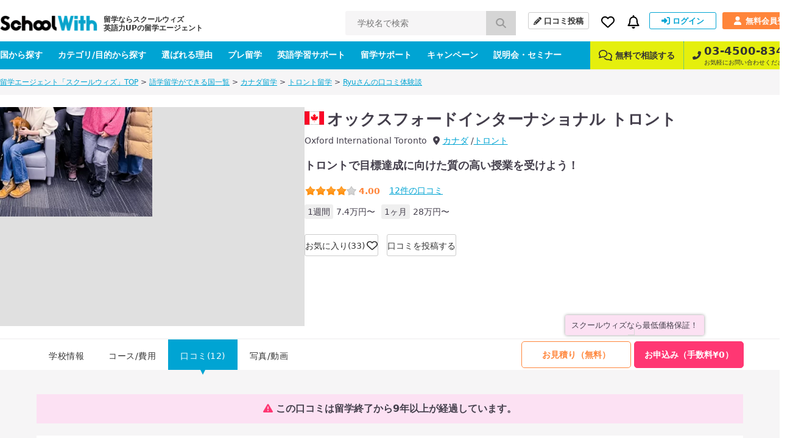

--- FILE ---
content_type: text/html; charset=UTF-8
request_url: https://schoolwith.me/reviews/36926
body_size: 12969
content:
<!DOCTYPE html>
<html lang="ja">
<head>
<meta charset="UTF-8">
<title>Ryuさんのオックスフォードインターナショナル トロントの口コミ「Awe some」| スクールウィズ - 英語力UPの留学エージェント -</title>
<meta name="description" content="オックスフォードインターナショナル トロントに留学したRyuさんの口コミを掲載中。英語力UPの留学エージェントスクールウィズではオックスフォードインターナショナル トロントへの留学のお見積り、お申込みの手続き＆サポートは完全無料です！">
<meta name="keywords" content="オックスフォードインターナショナル トロント,口コミ,Ryuさん">


<!-- openGlaphProtocol -->
<meta property="fb:app_id" content="322943254488087">
<meta property="og:title" content="Ryuさんのオックスフォードインターナショナル トロントの口コミ「Awe some」| スクールウィズ - 英語力UPの留学エージェント -">
<meta property="og:type" content="website">
<meta property="og:url" content="https://schoolwith.me/reviews/36926">
<meta property="og:site_name" content="スクールウィズ">
<meta property="og:description" content="オックスフォードインターナショナル トロントに留学したRyuさんの口コミを掲載中。英語力UPの留学エージェントスクールウィズではオックスフォードインターナショナル トロントへの留学のお見積り、お申込みの手続き＆サポートは完全無料です！">
<meta property="og:image" content="https://d21hrr2lgpdozs.cloudfront.net/image/school/CA30010/640x460/d85d77a8f9cf88b695e49b106369d933.webp?v=1728578900">
<!-- /openGlaphProtocol -->
<link rel="stylesheet" type="text/css" href="https://d21hrr2lgpdozs.cloudfront.net/pc/css/style.css"/><link rel="preload" type="text/css" href="https://d21hrr2lgpdozs.cloudfront.net/lib/fontawesome/css/all.min.css" as="style"/><link rel="preload" type="text/css" href="https://d21hrr2lgpdozs.cloudfront.net/lib/fontello/css/fontello.css" as="style"/><script type="text/javascript" src="https://d21hrr2lgpdozs.cloudfront.net/lib/jquery.js"></script><script type="text/javascript" src="https://d21hrr2lgpdozs.cloudfront.net/lib/fontawesome/js/all.min.js" async="async"></script><link rel="stylesheet" type="text/css" href="https://d21hrr2lgpdozs.cloudfront.net/pc/css/scroll-hint.min.css"/><script type="text/javascript" src="https://d21hrr2lgpdozs.cloudfront.net/pc/js/scroll-hint.min.js"></script>
	<link rel="shortcut icon" href="https://d21hrr2lgpdozs.cloudfront.net/favicon.png">
	<link rel="apple-touch-icon" href="https://d21hrr2lgpdozs.cloudfront.net/common/images/ios/apple-touch-icon.png">
    <meta name="theme-color" content="#09a3ca">
	<script>
        var UserData = {
			            id: 0, name: ''
			        };
	</script>
<script type="text/javascript" src="https://www.googletagservices.com/tag/js/gpt.js" async="async"></script><link rel="stylesheet" type="text/css" href="https://d21hrr2lgpdozs.cloudfront.net/lib/webicon/webicon.css"/><!-- Preconnect to required origins -->
<link rel="preconnect" href="https://t.afi-b.com">
<link rel="preconnect" href="https://s.yimg.jp">
<link rel="preconnect" href="https://tr.line.me/">
<link rel="preconnect" href="https://go.schoolwith.me">
<link rel="preconnect" href="https://r.moshimo.com">
<link rel="preconnect" href="https://d.line-scdn.net">
<link rel="preconnect" href="https://googleads.g.doubleclick.net">
<link rel="canonical" href="https://schoolwith.me/reviews/36926">
<script src="//statics.a8.net/a8sales/a8sales.js"></script>
</head>
<body id="SW-REVIEW">
<div id="Wrapper">
    <header>
    <div class="main-nav">
        <div class="main-nav-inner">
            <div class="main-nav-left">
                <div class="main-nav__logo"><a href="/" class="main-nav__logo-link"><span class="main-nav__logo-caption">留学ならスクールウィズ<br>英語力UPの留学エージェント</span><img src="https://d21hrr2lgpdozs.cloudfront.net/common/images/logo.png" class="main-nav__logo-image" alt="スクールウィズ" itemprop="logo" loading="lazy"/></a></div>                <div class="main-nav__search">
                    <form action="/search/schools/result" id="SchoolViewForm" method="post" accept-charset="utf-8"><div style="display:none;"><input type="hidden" name="_method" value="POST"/><input type="hidden" name="data[_Token][key]" value="f2209a5fe4a14eb10f09adfffe0c830f7b0505bcab003ceabcaee350e1c36e842ada174d613fc2efd1cbf1022f11dd78ce6808209e1787fe9838027462427de5" id="Token527253374" autocomplete="off"/></div>                    <input name="data[School][search_school_name]" placeholder="学校名で検索" id="SchoolSearchSchoolName" class="js-search-school-name main-nav__search-input" list="school-list" autocomplete="on" maxlength="255" type="text"/>                    <button class="main-nav__search-button" type="submit"><i class="pl10 pr10 fa-lg fas fa-search"></i></button>                    <div style="display:none;"><input type="hidden" name="data[_Token][fields]" value="1a7753d70628d849edf3dab04b1014db60322d8d%3A" id="TokenFields1748763115" autocomplete="off"/><input type="hidden" name="data[_Token][unlocked]" value="" id="TokenUnlocked2105667514" autocomplete="off"/></div></form>                </div>
            </div>
            <div class="main-nav-right">
                <div class="main-nav-right-row">
                    <a class="main-nav-right__item main-nav__post-review" href="/reviews/check">
                        <i class="main-nav__post-review-icon fas fa-pencil-alt"></i>口コミ投稿
                    </a>
                    <div class="main-nav-right__item main-nav__favorite">
                        <a class="main-nav__favorite-link">
                            <i class="main-nav__favorite-icon far fa-heart"></i>
                        </a>
                        <span class="main-nav__favorite-list__balloon-tip"></span>
                        <div class="main-nav__favorite-list">
                            <div class="main-nav__favorite-list__item">
                                <span class="main-nav__favorite-list__item-heading">お気に入り</span>
                                                            </div>
                                                            <div class="main-nav__favorite-list__item">
                                    <a href="/auth/login" class="main-nav__favorite-list__item-link">ログインしてお気に入りを見る</a>
                                </div>
                                                        <div class="main-nav__favorite-list__item">
                                <span class="main-nav__favorite-list__item-heading">閲覧履歴</span>
                            </div>

                                                            <div class="main-nav__favorite-list__item">
                                    <p>最近閲覧した学校の履歴はありません。</p>
                                </div>
                                                    </div>
                    </div>
                                        <div class="main-nav-right__item main-nav__notification">
                        <a class="main-nav__notification-link">
                            <i class="main-nav__notification-icon far fa-bell"></i>
                            <span class="main-nav__notification-badge main-nav__notification-badge--none"></span>
                        </a>
                        <span class="main-nav__notification-list__balloon-tip"></span>
                        <div class="main-nav__notification-list">
	                                                    <p class="main-nav__notification-list__item-heading">新着の通知</p>
                            <p class="main-nav__notification-list__item un-login"><a href="/auth/login">ログインして新着の通知を見る ></a></p>
                                                    </div>
                    </div>
                                            <a class="main-nav-right__item main-nav__sign-in" href="/auth/login">
                            <i class="main-nav__sign-in-icon fas fa-sign-in-alt"></i>ログイン
                        </a>
                        <a class="main-nav-right__item main-nav__sign-up" href="/users">
                            <i class="main-nav__sign-up-icon fas fa-user"></i>無料会員登録
                        </a>
                                    </div>
            </div>
        </div>
    </div>
    <div class="sub-nav">
        <div class="sub-nav-inner">
            <div class="sub-nav-left">
                <div class="sub-nav__drop-down-menu">
                    <a class="sub-nav-left__link" href="/countries">国から探す</a>
                    <div class="sub-nav__drop-down-menu__menu sub-nav__country">
                        <div class="sub-nav__drop-down-menu__menu-inner">
                                                                                        <div class="sub-nav__country-item">
                                    <a class="sub-nav__country-link" href="/countries/PH">
                                        <span class="spr spr-c-s-circle-ph"></span>
                                        <span class="sub-nav__country-text">フィリピン</span>
                                    </a>
                                </div>
                                                            <div class="sub-nav__country-item">
                                    <a class="sub-nav__country-link" href="/countries/US">
                                        <span class="spr spr-c-s-circle-us"></span>
                                        <span class="sub-nav__country-text">アメリカ</span>
                                    </a>
                                </div>
                                                            <div class="sub-nav__country-item">
                                    <a class="sub-nav__country-link" href="/countries/CA">
                                        <span class="spr spr-c-s-circle-ca"></span>
                                        <span class="sub-nav__country-text">カナダ</span>
                                    </a>
                                </div>
                                                            <div class="sub-nav__country-item">
                                    <a class="sub-nav__country-link" href="/countries/AU">
                                        <span class="spr spr-c-s-circle-au"></span>
                                        <span class="sub-nav__country-text">オーストラリア</span>
                                    </a>
                                </div>
                                                            <div class="sub-nav__country-item">
                                    <a class="sub-nav__country-link" href="/countries/UK">
                                        <span class="spr spr-c-s-circle-uk"></span>
                                        <span class="sub-nav__country-text">イギリス</span>
                                    </a>
                                </div>
                                                            <div class="sub-nav__country-item">
                                    <a class="sub-nav__country-link" href="/countries/NZ">
                                        <span class="spr spr-c-s-circle-nz"></span>
                                        <span class="sub-nav__country-text">ニュージーランド</span>
                                    </a>
                                </div>
                                                            <div class="sub-nav__country-item">
                                    <a class="sub-nav__country-link" href="/countries/IE">
                                        <span class="spr spr-c-s-circle-ie"></span>
                                        <span class="sub-nav__country-text">アイルランド</span>
                                    </a>
                                </div>
                                                            <div class="sub-nav__country-item">
                                    <a class="sub-nav__country-link" href="/countries/MT">
                                        <span class="spr spr-c-s-circle-mt"></span>
                                        <span class="sub-nav__country-text">マルタ</span>
                                    </a>
                                </div>
                                                        <div class="sub-nav__country-item btn-matchings">
                                <a class="sub-nav__country-link" target="_blank" rel="noopener" href="/matchings">
                                    <span class="btn-matchings_text1">国や都市選び迷ったら</span>
                                    <span class="btn-matchings_text2">オススメの国・都市診断 ></span>
                                </a>
                            </div>
                        </div>
                    </div>
                </div>
                <div class="sub-nav__drop-down-menu">
                    <a class="sub-nav-left__link" href="/types">カテゴリ/目的から探す</a>
                    <div class="sub-nav__drop-down-menu__menu sub-nav__category">
                        <div class="sub-nav__drop-down-menu__menu-inner">
                            <div class="sub-nav__category-item">
                                <a class="sub-nav__category-link sub-nav__category-link--demogra" href="/purposes">
                                    <span>先輩データから<br>留学先を探す<span class="fas fa-arrow-right ml5"></span></span>
                                </a>
                            </div>
                            <div class="sub-nav__category-item">
                                <a class="sub-nav__category-link sub-nav__category-link--purpose" href="/purposes/schools">
                                    <span>留学の目的から<br>留学先を探す<span class="fas fa-arrow-right ml5"></span></span>
                                </a>
                            </div>
                            <div class="sub-nav__category-item">
                                <a class="sub-nav__category-link sub-nav__category-link--category" href="/category/schools">
                                    <span>学校の特徴から<br>留学先を探す<span class="fas fa-arrow-right ml5"></span></span>
                                </a>
                            </div>
                            <div class="sub-nav__category-item">
                                <a class="sub-nav__category-link sub-nav__category-link--search" href="/search/schools">
                                    <span>条件を指定して<br>検索する<span class="fas fa-arrow-right ml5"></span></span>
                                </a>
                            </div>
                        </div>
                    </div>
                </div>
                <a class="sub-nav-left__link" href="/merit">選ばれる理由</a>
                <a class="sub-nav-left__link" href="/pre_ryugaku">プレ留学</a>
                <a class="sub-nav-left__link" href="/english_support">英語学習サポート</a>
                <a class="sub-nav-left__link" href="/support_menu">留学サポート</a>
                <a class="sub-nav-left__link" href="/campaigns">キャンペーン</a>
                <a class="sub-nav-left__link" href="/seminars">説明会・セミナー</a>
            </div>
            <div class="sub-nav-right">
                <a class="sub-nav-right__link" href="/supports#anker-2">
                    <i class="mr5 far fa-comments fa-lg"></i>
                    無料で相談する
                </a>
                <a class="sub-nav-right__link" href="tel:03-4500-8346">
                    <i class="sub-nav-right__icon-phone fas fa-phone-alt"></i>
                    <span class="sub-nav-right__column">
                        <span class="sub-nav-right__link--large">03-4500-8346</span>
                        <span class="sub-nav-right__link--small">お気軽にお問い合わせください。</span>
                    </span>
                </a>
            </div>
        </div>
    </div>
	</header>
<script>
    $(function () {
        SW.SchoolNameSuggest();
    });
</script>	<script type="application/ld+json">
{
    "@context": "http://schema.org",
    "@type": "BreadcrumbList",
    "itemListElement": [
        {
            "@type": "ListItem",
            "position": 1,
            "item": {
                "@id": "https://schoolwith.me/",
                "name": "留学エージェント「スクールウィズ」TOP"
            }
        },
        {
            "@type": "ListItem",
            "position": 2,
            "item": {
                "@id": "https://schoolwith.me/countries",
                "name": "語学留学ができる国一覧"
            }
        },
        {
            "@type": "ListItem",
            "position": 3,
            "item": {
                "@id": "https://schoolwith.me/countries/CA",
                "name": "カナダ留学"
            }
        },
        {
            "@type": "ListItem",
            "position": 4,
            "item": {
                "@id": "https://schoolwith.me/areas/3002",
                "name": "トロント留学"
            }
        },
        {
            "@type": "ListItem",
            "position": 5,
            "item": {
                "@id": "https://schoolwith.me/reviews/36926",
                "name": "Ryuさんの口コミ体験談"
            }
        }
    ]
}
</script>
<div class="l-sitepath"><ul class="l-sitepath-inner"><li><a href="/">留学エージェント「スクールウィズ」TOP</a> &gt; </li><li><a href="/countries">語学留学ができる国一覧</a> &gt; </li><li><a href="/countries/CA">カナダ留学</a> &gt; </li><li><a href="/areas/3002">トロント留学</a> &gt; </li><li><a href="/reviews/36926">Ryuさんの口コミ体験談</a></li></ul></div>			
	<div class="school-header">
	<div class="school-header-inner">
		        <div class="school-header-body ">
            <div class="school-header-catch">
                <img src="https://d21hrr2lgpdozs.cloudfront.net/image/school/CA30010/640x480/d85d77a8f9cf88b695e49b106369d933.webp?v=1728578900" loading="lazy" alt=""/>                            </div>
            <div class="s-data">
                <div class="school-header-head cf">
                    <div class="rect">
                                                    <div class="school-header-name mb10"><span class="spr spr-c-s-square-ca mr5"></span><span>オックスフォードインターナショナル トロント</span></div>
                                                <ul class="school-header-english">
                            <li class="mr10">Oxford International Toronto</li>
                            <li><i class="fas fa-map-marker-alt"></i><a href="/countries/CA" class="ml5">カナダ</a></li>
                            <li><a href="/areas/3002">トロント</a></li>
                        </ul>
                    </div>
                </div>

                <p class="fs18 fwb mb20 lh15">トロントで目標達成に向けた質の高い授業を受けよう！</p>                <div class="school-header-rating">
                    <div class="school-header-point m-star mr15 mb5"><span class="star star-s score-8"></span><span class="score">4.00</span></div>
                    <div class="school-header-review"><a href="/schools/review/30010"><span>12</span>件の口コミ</a></div>
                </div>
                <ul class="school-minimum-info">
                    	                    <li><span>1週間</span>7.4万円〜</li>
                        <li><span>1ヶ月</span>28万円〜</li>
                                    </ul>


                <div class="school-header-mylist-btn">
                                            <span class="js-login" data-value="school_bookmark">お気に入り(33)<i class="far fa-heart fa-lg icon"></i></span>
                                                                <div class="js-mylist-panel school-header-mylist-btn-tip">
                            <p class="fs11">行きたい学校リストに追加すると<br>
                                新しいキャンペーンや口コミをお知らせします！</p>
                            <div class="tac mt5"><span class="js-mylist-panel-btn m-btn size-xxs fs10 color-blue">&times; 閉じる</span></div>
                        </div>
                        <script>$(function(){SW.School.MylistPanel()});</script>
                                    </div>
                <div class="school-header-review-btn"><a href="/reviews/check?countryId=3&schoolId=30010&areaId=3002" class="size-xs">口コミを投稿する</a></div>
            </div>
        </div>
    </div>
</div>
<script type="application/ld+json">
{
    "@context": "http://schema.org",
    "@type": "LocalBusiness",
    "name": "オックスフォードインターナショナル トロント",
    "@id": "#SchoolCourse",
    "image": "https://d21hrr2lgpdozs.cloudfront.net/image/school/CA30010/640x460/d85d77a8f9cf88b695e49b106369d933.webp?v=1728578900",
    "telephone": "Not Available",
    "address": {
        "@type": "PostalAddress",
        "addressCountry": "CA",
        "addressLocality": "Canada",
        "addressRegion": "オンタリオ州"
    },
    "aggregateRating": {
        "@type": "AggregateRating",
        "ratingValue": "4.00",
        "ratingCount": "12"
    },
    "priceRange": "1ヶ月:28万円〜 1週間:7.4万円〜"
}
</script><div class="school-header-menu" id="nav">
	<div class="school-header-menu-inner">
		            <p class="bestprice-info">スクールウィズなら最低価格保証！</p>
				<div class="school-navi school-navi-plan-a" id="jnavi">
	<ul class="school-navi-content cf">
		<li class=""><a href="/schools/30010">学校情報</a></li>
		<li class=""><a href="/schools/curriculum/30010">コース/費用</a></li>
		<li class="s-cur"><a href="/schools/review/30010">口コミ(12)</a></li>
		<li class=""><a href="/schools/photo_movie/photo/30010">写真/動画</a></li>
			</ul>
    <div class="apply-box">
        <ul class="apply-btn cf">
            <li class="s-application"><a href="/applications/register/30010">お見積り（無料）</a></li>
            <li class="s-f-application"><a href="/applications/f_register/30010">お申込み（手数料¥0）</a></li>
        </ul>
    </div>
</div>
	</div>
</div>
<script type="text/javascript" src="https://d21hrr2lgpdozs.cloudfront.net/lib/ScrollMagic.min.js"></script>
    <div class="bg-grey pt40 pb60">
        <div class="full-wrap">
                        <script type="application/ld+json">
{
    "@context": "http://schema.org",
    "@type": "Review",
    "datePublished": "2016-11-12T21:14:14+09:00",
    "itemReviewed": {
        "@type": "LocalBusiness",
        "name": "オックスフォードインターナショナル トロント",
        "image": "https://d21hrr2lgpdozs.cloudfront.net/image/school/CA30010/640x460/d85d77a8f9cf88b695e49b106369d933.webp?v=1728578900",
        "url": "https://schoolwith.me/school/30010"
    },
    "reviewBody": "友達ができるまでは大変だと思いますが、すぐに友達はできると思うので、できてからはとても楽しいと思います。友達と近くへ飲みに行ったり、近くにたくさんショッピングができる所があるので楽しめます。授業も先生方がカジュアルに教えてくれて、とても楽しいです。<br />\r\n本当にこのユーロセンターに来ることができて良かったです。",
    "author": {
        "@type": "Person",
        "name": "Ryu"
    },
    "reviewRating": {
        "@type": "Rating",
        "ratingValue": "5.00"
    }
}
</script>    <p class="review-alert mb20 fs16 tac"><i class="fas fa-exclamation-triangle icon"></i>この口コミは留学終了から9年以上が経過しています。</p>
<div class="review-wrapper">
    <div class="review-header">
        <div class="left mr10"><img class="review-author-image" src="https://d21hrr2lgpdozs.cloudfront.net/image/default/male_20.png" alt="" width="50"></div>
        <div class="rect">
            <h1 class="review-title">Awe some</h1>
            <div class="review-header-data-wrap">
                <ul class="review-header-data">
                                        <li class="review-author mr0 pr0">Ryuさんの口コミ(男性/10代/その他)</li>
                    <li class="review-date pr0" content="2016-11-12 21:14:14"><span class="far fa-calendar-alt mr5"></span>2016年11月12日</li>
                </ul>
                            </div>
        </div>
    </div>
    <div class="review-body box">
        <div class="review-data">
            <div class="mb10 m-star"><span class="star star-l score-10 mr5"></span><span class="score">5.00</span></div>
            <ul class="review-data-list">
                                <li><span>期間</span>16週間(2016年02月〜2016年06月)</li>
	            <li><span>目的</span>海外進学のため</li>
            </ul>
        </div>
        <div class="review-english">
            <p class="english-ttl">
                                    英語レベル
                            </p>
            <div class="level-text before-level">
                <p><span class="level-color mr10"><span class="fs14 mr5">LEVEL</span><span class="fs20">3</span></span>簡単な会話ができる</p>
		                            <p>TOEIC <span class="fwb">-</span> | TOEFL <span class="fwb">-</span> | IELTS <span class="fwb">3.5</span></p>
		                    </div>
            <div class="level-text">
		                            <p><span class="level-color mr10"><span class="fs14 mr5">LEVEL</span><span class="fs20">6</span></span>日常会話は問題ない</p>
		        		                            <p>TOEIC <span class="fwb">-</span> | TOEFL <span class="fwb">-</span> | IELTS <span class="fwb">5.0</span></p>
		                    </div>
        </div>

        <div class="review-comment mb40">
            <h2 class="review-head">項目別評価 / コメント</h2>
            <div class="review-rating">
                <ul class="review-rating-list mb20 mt8">
			                                <li>
                            <span class="review-rating-list-title">授業・カリキュラム</span>
                            <div class="review-rating-list-star m-star"><span class="star star-s score-9 mr5"></span><span class="score">4.50</span></div>
                        </li>
                        <li>
                            <span class="review-rating-list-title">講師</span>
                            <div class="review-rating-list-star m-star"><span class="star star-s score-10 mr5"></span><span class="score">5.00</span></div>
                        </li>
                        <li>
                            <span class="review-rating-list-title">運営・スタッフ対応</span>
                            <div class="review-rating-list-star m-star"><span class="star star-s score-9 mr5"></span><span class="score">4.50</span></div>
                        </li>
                        <li>
                            <span class="review-rating-list-title">施設・設備</span>
                            <div class="review-rating-list-star m-star"><span class="star star-s score-9 mr5"></span><span class="score">4.50</span></div>
                        </li>
                        <li>
                            <span class="review-rating-list-title">アクティビティ</span>
                            <div class="review-rating-list-star m-star"><span class="star star-s score-9 mr5"></span><span class="score">4.50</span></div>
                        </li>
			                        </ul>
		        			        				        					                                    <div class="review-rating-comment">
                                <div class="review-rating-comment-col mb15">
                                    <div class="review-rating-comment-title">授業・カリキュラム</div>
                                    <p class="review-rating-comment-text">わかりやすく、取り組みやすかったです。</p>
                                </div>
                            </div>
				        					                                    <div class="review-rating-comment">
                                <div class="review-rating-comment-col mb15">
                                    <div class="review-rating-comment-title">講師の質・教え方</div>
                                    <p class="review-rating-comment-text">とても優しくフレンドリーで、良い先生方ばかりでした。</p>
                                </div>
                            </div>
				        					        					        					        					        					        					        					        			        		                    </div>
        </div>
        <div class="review-comment">
            <h2 class="review-head">総評コメント</h2>
            <div class="review-text">
                                                        <p class="mb30">友達ができるまでは大変だと思いますが、すぐに友達はできると思うので、できてからはとても楽しいと思います。友達と近くへ飲みに行ったり、近くにたくさんショッピングができる所があるので楽しめます。授業も先生方がカジュアルに教えてくれて、とても楽しいです。<br />
本当にこのユーロセンターに来ることができて良かったです。</p>

                                        <div class="overlay" id="overlay">
                        <p class="modal-close-btn" id="close-btn"></p>
                    </div>
                    <div class="modal" id="modal">
                        <div class="slide-wrap">
                            <ul class="slick-slider">
                                                            </ul>
                        </div>
                        <div class="arrows"></div>
                    </div>

                            </div>
        </div>

                    <div class="review-refer">
                                    <span class="mr15">この口コミは参考になりましたか？</span>
                                <a class="js-reference review-refer-btn mr5" href="/favoritereviews/add/36926" rel="nofollow"><span class="far fa-thumbs-up mr5"></span>参考になった！</a>
            </div>
            </div>
</div>


<div class="review_announcement">
    <p class="fs14 fcNote">この口コミは Ryu さんが留学された当時の主観的なご意見・ご感想であり、
        学校の提供するサービスを客観的に評価するものではありません。
        あくまでも学校選定の一つの参考としてご活用ください。
        現在と異なる場合がありますので、最新の情報は<a href="/supports/register">お問い合わせ</a>ください。
        詳しくは口コミに対する <a href="/reviewpolicy">口コミ運営ポリシー</a>をご覧ください。</p>
</div>

    <div class="box mb10">
        <h2 class="mb40 fs28 fwb tac">ユーロセンター トロントの他の口コミ</h2>
        <div class="m-review-list wrap mb40">
                                            <div class="m-review-list-item">
	<a href="/reviews/36051">
		<div class="m-review-list-thumb"><img src="https://d21hrr2lgpdozs.cloudfront.net/image/default/male_30.png" width="60" alt=""></div>
		<div class="m-review-list-data">
			<div class="m-review-list-data-post">
				<div class="m-star mr10"><span class="star star-s score-10"></span><span class="score">5.00</span></div>
                <div class="m-review-list-status">男性/20代<span class="m-review-list-week">48週間</span></div>
                <div class="m-review-list-badge">
                    <ul>
																																																										                    </ul>
                </div>
            </div>

			<div class="m-review-list-data-top">
				<h2 class="m-review-list-data-title">カナディアンと働くまでに・・・</h2>
				<p class="m-review-list-data-text">トロントに来るまでまともな会話もできなっかったので、最初はかなり下のクラスで勉強していましたが、この学校の雰囲気であるアットホームさのお陰ですぐ...</p>
			</div>
		</div>
	</a>
    <i class="fas fa-chevron-right icon"></i>
</div>                                            <div class="m-review-list-item">
	<a href="/reviews/38659">
		<div class="m-review-list-thumb"><img src="https://d21hrr2lgpdozs.cloudfront.net/image/user/20170731225104_07bf35b8b18cb9fb5009ff6f6a11d731.jpg" width="60" alt=""></div>
		<div class="m-review-list-data">
			<div class="m-review-list-data-post">
				<div class="m-star mr10"><span class="star star-s score-9"></span><span class="score">4.50</span></div>
                <div class="m-review-list-status">女性/20代<span class="m-review-list-week">40週間</span></div>
                <div class="m-review-list-badge">
                    <ul>
																																																										                    </ul>
                </div>
            </div>

			<div class="m-review-list-data-top">
				<h2 class="m-review-list-data-title">レベルに応じて学べる最適な英語環境</h2>
				<p class="m-review-list-data-text">【総評コメント】

スタッフや講師は皆さんフレンドリーで、レッスン内容も充実しています。
アクティビティーで街をクラスメイトと散策したり、...</p>
			</div>
		</div>
	</a>
    <i class="fas fa-chevron-right icon"></i>
</div>                                            <div class="m-review-list-item">
	<a href="/reviews/36927">
		<div class="m-review-list-thumb"><img src="https://d21hrr2lgpdozs.cloudfront.net/image/default/male_30.png" width="60" alt=""></div>
		<div class="m-review-list-data">
			<div class="m-review-list-data-post">
				<div class="m-star mr10"><span class="star star-s score-10"></span><span class="score">5.00</span></div>
                <div class="m-review-list-status">男性/20代<span class="m-review-list-week">8週間</span></div>
                <div class="m-review-list-badge">
                    <ul>
																																																										                    </ul>
                </div>
            </div>

			<div class="m-review-list-data-top">
				<h2 class="m-review-list-data-title">丁度良いよ!!生徒数!!</h2>
				<p class="m-review-list-data-text">全生徒数が100人前後で、他の大きな学校よりも生徒同士が仲良くなれます。2週間もすればほぼ全員と顔見知りになれちゃいます。先生との距離もより近く...</p>
			</div>
		</div>
	</a>
    <i class="fas fa-chevron-right icon"></i>
</div>                    </div>
        <p class="review-all-btn"><a href="/schools/review/30010">オックスフォードインターナショナル トロントの口コミを全て見る<i class="fas fa-chevron-right ml5"></i></a></p>
    </div>
                <div class="school__cv-box school__cv-box--wide bg-pink pt60 pb40 pl65 pr65 mt60">
        <h2 class="mb20 fs28 fwb tac">お申込み・お見積りはこちらから</h2>
        <p class="fs20 mb20">＼スクールウィズなら最低価格保証／</p>
        <ul class="list">
            <li class="btn"><a href="/applications/register/30010">お見積り（無料）</a></li>
            <li class="btn btn--f-register"><a href="/applications/f_register/30010">お申込み（手数料¥0）</a></li>
        </ul>
        <p class="apply-merit mb0">
            <a href="/merit">スクールウィズで申し込むメリット</a>
            <a href="/bestprice" class="ml20">最低価格保証について見る</a>
        </p>
    </div>

        </div>
    </div>
    
<div class="bg-white">
    <div class="full-wrap learning-content pt60 pb60">
        <h2 class="fs28 fwb tac mb40">学習内容から語学学校を探す</h2>
	    		    <div class="box">
			    <p class="title">試験対策</p>
			    <ul class="list">
				    					    <li class="item"><i class="fas fa-caret-right icon"></i><a href="/category/schools/toeic">TOEIC対策コース</a></li>
				    					    <li class="item"><i class="fas fa-caret-right icon"></i><a href="/category/schools/ielts">IELTS対策コース</a></li>
				    					    <li class="item"><i class="fas fa-caret-right icon"></i><a href="/category/schools/toefl">TOEFL対策コース</a></li>
				    					    <li class="item"><i class="fas fa-caret-right icon"></i><a href="/category/schools/cambridge">ケンブリッジ英検対策コース</a></li>
				    					    <li class="item"><i class="fas fa-caret-right icon"></i><a href="/category/schools/gre">GRE対策コース</a></li>
				    					    <li class="item"><i class="fas fa-caret-right icon"></i><a href="/category/schools/gmat">GMAT対策コース</a></li>
				    			    </ul>
		    </div>
	    		    <div class="box">
			    <p class="title">仕事</p>
			    <ul class="list">
				    					    <li class="item"><i class="fas fa-caret-right icon"></i><a href="/category/schools/business">ビジネス英語コース</a></li>
				    					    <li class="item"><i class="fas fa-caret-right icon"></i><a href="/category/schools/internship">海外インターンシップコース</a></li>
				    					    <li class="item"><i class="fas fa-caret-right icon"></i><a href="/category/schools/it">ITコース</a></li>
				    					    <li class="item"><i class="fas fa-caret-right icon"></i><a href="/category/schools/barista">バリスタコース</a></li>
				    					    <li class="item"><i class="fas fa-caret-right icon"></i><a href="/category/schools/working_holiday_course">ワーキングホリデー対策コース</a></li>
				    					    <li class="item"><i class="fas fa-caret-right icon"></i><a href="/category/schools/medical">医療英語コース</a></li>
				    			    </ul>
		    </div>
	    		    <div class="box">
			    <p class="title">その他</p>
			    <ul class="list">
				    					    <li class="item"><i class="fas fa-caret-right icon"></i><a href="/category/schools/golf">ゴルフコース</a></li>
				    					    <li class="item"><i class="fas fa-caret-right icon"></i><a href="/category/schools/traveller">旅人のための旅行英会話コース</a></li>
				    					    <li class="item"><i class="fas fa-caret-right icon"></i><a href="/category/schools/univ_going">大学進学準備コース</a></li>
				    			    </ul>
		    </div>
	        </div>
</div>
    <div class="sw-merit-box">
    <h2 class="sw-merit-box__title">英語力アップの留学エージェントなら<br>スクールウィズ</h2>
    <ul class="sw-merit-box__list">
        <li class="sw-merit-box__item"><span class="label"></span><span
                    class="txt"><span class="fs14">＼初心者から上級者まで／</span>
                <br>留学前の英語スクール「
                <img src="https://d21hrr2lgpdozs.cloudfront.net/cloud_storages/76fd2084-a29c-44fe-becc-59adfa03459d.webp" class="img" alt="プレ留学" loading="lazy"/> 」<br><span class="fs14 fwn">留学シーンに合わせた英語を短期集中で学べる！</span></span></li>
        <li class="sw-merit-box__item"><span class="label"></span><span class="txt">留学の不安をワクワクに！<br>留学生限定の無料コミュニティ<br>「留学フレンズ」</span>
        </li>
        <li class="sw-merit-box__item"><span class="label"></span><span class="txt">「カスタム留学プラン」で<br>1万通り以上から自分好みの<br>プランが見つかる！</span>
        </li>
        <li class="sw-merit-box__item"><span class="label"></span><span
                    class="txt">経験豊富な留学カウンセラー！<br>英語力UPの留学プランを<br>ご提案</span></li>
        <li class="sw-merit-box__item"><span class="label"></span><span class="txt">業界最安値！<br>代理店手数料0円&<br>最低価格保証でお得に留学</span>
        </li>
        <li class="sw-merit-box__item"><span class="label"></span><span
                    class="txt">安心安全、<br>充実の留学サポート体制</span></li>
        <li class="sw-merit-box__item"><span class="label"></span><span class="txt">スマホで相談から<br>手続きまで完結！</span>
        </li>
    </ul>
    <p class="sw-merit-box__link"><a href="/merit">スクールウィズが選ばれる理由について</a></p>
</div>
<div class="counsel">
    <div class="counsel__box">
        <h2 class="counsel__title">無料留学相談する！</h2>
        <p class="counsel__text">英語力を伸ばす<span>「あなたにピッタリな留学プラン」</span>を一緒に見つけましょう</p>
        <div class="counsel__wrap">
            <div class="counsel__content">
                <p class="counsel__copy">＼直接話を聞いて相談したいなら／</p>
                <p class="counsel__btn"><a href="/counsel/register">留学カウンセラーと<br>個別面談する(オンライン)</a></p>
            </div>
            <div class="counsel__content">
                <p class="counsel__copy">＼まずは気軽に相談したいなら／</p>
                <p class="counsel__btn counsel__btn--line">
                    <a href="https://schoolwith-liget.com/lp/1d2e/6vhl"><i class="fab fa-line icon"></i>公式LINEで<br>相談・質問する
						<img src="https://d21hrr2lgpdozs.cloudfront.net/cloud_storages/5f13349f-523f-4a19-b0d2-ce3cea4173eb.png" class="" alt="LINE留学相談 QRコード" loading="lazy"/>                    </a>
                </p>
            </div>
        </div>
        <p class="mt30"><a href="/supports/register">メール相談はこちら<i class="fas fa-chevron-right ml5"></i></a></p>
    </div>
</div><div class="footer-logos">
	<p class="title">加盟団体（正会員）</p>
	<ul class="logo-list logo-list--wide">
		<li class="item"><a href="https://www.jaos.or.jp/" target="_blank"><img src="https://d21hrr2lgpdozs.cloudfront.net/pc/images/company/jaos.webp" loading="lazy" alt=""/></a></li>
		<li class="item icef"><a href="https://www.icef.com/agency/0010J00001kMVyyQAG" target="_blank"><img src="https://d21hrr2lgpdozs.cloudfront.net/pc/images/company/icef.webp" loading="lazy" alt=""/></a></li>
		<li class="item jelca"><a href="https://jelca.org/" target="_blank"><img src="https://d21hrr2lgpdozs.cloudfront.net/pc/images/company/jelca.webp" loading="lazy" alt=""/></a></li>
	</ul>
</div><div class="footer-logos pb20">
	<p class="title"><a class="inline" href="https://corp.schoolwith.me/news">メディア掲載実績</a></p>
	<ul class="logo-list">
		<li class="item"><img src="https://d21hrr2lgpdozs.cloudfront.net/pc/images/company/NHK.png" loading="lazy" alt=""/></li>
		<li class="item"><img src="https://d21hrr2lgpdozs.cloudfront.net/pc/images/company/BS.png" loading="lazy" alt=""/></li>
		<li class="item"><img src="https://d21hrr2lgpdozs.cloudfront.net/pc/images/company/YahooNews.png" loading="lazy" alt=""/></li>
		<li class="item"><img src="https://d21hrr2lgpdozs.cloudfront.net/pc/images/company/ToyoKeiZai.png" loading="lazy" alt=""/></li>
		<li class="item"><img src="https://d21hrr2lgpdozs.cloudfront.net/pc/images/company/lifehacker.png" loading="lazy" alt=""/></li>
		<li class="item"><img src="https://d21hrr2lgpdozs.cloudfront.net/pc/images/company/AsahiNews.png" loading="lazy" alt=""/></li>
		<li class="item"><img src="https://d21hrr2lgpdozs.cloudfront.net/pc/images/company/TechCrunch.png" loading="lazy" alt=""/></li>
		<li class="item"><img src="https://d21hrr2lgpdozs.cloudfront.net/pc/images/company/NTV.png" loading="lazy" alt=""/></li>
	</ul>
</div>	<footer class="l-footer">
		<div class="l-footer-middle">
			<div class="m-inner footer-link-wrap">
				<div class="footer-link-col">
					<p class="footer-link-ttl"><a href="/countries">国から学校を探す</a></p>
					<ul class="footer-link-list">
																			<li>
								<a href="/countries/PH">フィリピン									留学</a></li>
													<li>
								<a href="/countries/US">アメリカ									留学</a></li>
													<li>
								<a href="/countries/CA">カナダ									留学</a></li>
													<li>
								<a href="/countries/AU">オーストラリア									留学</a></li>
													<li>
								<a href="/countries/UK">イギリス									留学</a></li>
													<li>
								<a href="/countries/NZ">ニュージーランド									留学</a></li>
													<li>
								<a href="/countries/IE">アイルランド									留学</a></li>
													<li>
								<a href="/countries/MT">マルタ									留学</a></li>
											</ul>
				</div>
				<div class="footer-link-col">
					<p class="footer-link-ttl">人気の留学先から探す</p>
					<ul class="footer-link-list">
						<li><a href="/category/schools">学校の特徴から探す</a></li>
                        <li><a href="/expenses_studyabroad">費用から留学先を探す</a></li>
						<li><a href="/purposes/schools">留学目的から探す</a></li>
						<li><a href="/purposes">先輩のデータから探す</a></li>
						<li><a href="/search/schools">詳細条件を指定して探す</a></li>
						<li><a href="/matchings">おすすめの国・都市診断</a></li>
					</ul>
				</div>
				<div class="footer-link-col">
					<p class="footer-link-ttl"><a href="/columns">留学ブログ</a></p>
					<ul class="footer-link-list">
													<li><a href="/columns/category/14">留学する目的・理由</a></li>
													<li><a href="/columns/category/9">おすすめの留学タイプ</a></li>
													<li><a href="/columns/category/15">留学費用や予算</a></li>
													<li><a href="/columns/category/1">留学先の選び方</a></li>
													<li><a href="/columns/category/2">留学前の準備・手続き</a></li>
													<li><a href="/columns/category/6">留学先の生活・観光</a></li>
													<li><a href="/columns/category/8">留学後の進路</a></li>
													<li><a href="/columns/category/11">留学ニュース・企画</a></li>
													<li><a href="/columns/category/12">海外・英語学習ニュース</a></li>
													<li><a href="/columns/category/3">留学前後の英語学習</a></li>
											</ul>
				</div>
				<div class="footer-link-col">
					<p class="footer-link-ttl">サービス情報</p>
					<ul class="footer-link-list mb20">
						<li><a href="/about">スクールウィズについて</a></li>
						<li><a href="/reason">みんなが留学を選んだ理由</a></li>
						<li><a href="/quick_reference">留学計画早見表</a></li>
						<li><a href="/help">よくある質問</a></li>
						<li><a href="/forschools">語学学校の皆様へ</a></li>
						<li><a href="/rules">利用規約</a></li>
						<li><a href="/bestprice">最低価格保証規約</a></li>
						<li><a href="/legal">特定商取引法に基づく表記</a></li>
						<li><a href="/privacypolicy">プライバシーポリシー</a></li>
						<li><a href="/guideline">投稿ガイドライン</a></li>
						<li><a href="/application_term">申込約款</a></li>
						<li><a href="/pre_ryugaku_terms">プレ留学 申込約款</a></li>
						<li><a href="/reviewpolicy">口コミ運営ポリシー</a></li>
						<li><a href="/contacts">お問い合わせ</a></li>
						<li><a href="/sitemap">サイトマップ</a></li>
					</ul>
				</div>
				<div class="footer-link-col">
					<p class="footer-link-ttl">おすすめ情報</p>
					<ul class="footer-link-list">
                        <li><a href="/supports">無料留学相談</a></li>
                        <li><a href="/merit">選ばれる理由</a></li>
                        <li><a href="/pre_ryugaku">プレ留学</a></li>
                        <li><a href="/english_support">英語学習サポート</a></li>
                        <li><a href="/support_menu">留学サポート</a></li>
						<li><a href="/voices">留学・ワーホリ体験談</a></li>
                        <li><a href="/campaigns">お得なキャンペーン</a></li>
                        <li><a href="/merit/referral">お友達紹介キャンペーン</a></li>
                        <li><a href="/review_campaign">口コミ投稿キャンペーン</a></li>
						<li><a href="/seminars">留学説明会</a></li>
						<li><a href="/beginners">はじめての留学ガイド</a></li>
						<li><a href="/ph_western">2カ国留学のススメ</a></li>
					</ul>
				</div>
			</div>
		</div>
		<div class="l-footer-bottom">
			<div class="l-footer-bottom__inner">
				<ul class="footer-nav">
					<li><a href="https://corp.schoolwith.me" target="_blank" rel="noopener">運営会社</a></li>
					<li><a href="https://corp.schoolwith.me/whoweare" target="_blank" rel="noopener">代表挨拶</a></li>
					<li><a href="https://corp.schoolwith.me/career" target="_blank" rel="noopener">採用情報</a></li>
					<li><a href="https://corp.schoolwith.me/news" target="_blank" rel="noopener">プレスリリース</a></li>
					<li><a href="/ad">広告掲載について</a></li>
					<li><a href="/business">法人向け語学研修</a></li>
                    <li><a href="/virtual-ryugaku">学校法人向けバーチャル留学</a></li>
					<li><a href="https://teppen-english.com/" target="_blank">英語コーチング TEPPEN ENGLISH</a></li>
				</ul>
				<ul class="sns-link-nav">
                    <li><a href="https://www.youtube.com/@schoolwith_ryugaku" target="_blank"><i class="fab fa-youtube"></i></a></li>
					<li><a href="https://facebook.com/schoolwith" target="_blank"><i class="fab fa-facebook-f"></i></a></li>
					<li><a href="https://twitter.com/schoolwith" target="_blank"><i class="fa-brands fa-x-twitter"></i></a></li>
					<li><a href="https://www.instagram.com/schoolwith_ryugaku/" target="_blank"><i class="fab fa-instagram"></i></a></li>
					<li><a href="https://schoolwith-liget.com/lp/1d2f/6vhm"><i class="fab fa-line"></i></a></li>
				</ul>
				<p class="footer-copyright">
					<small>&copy;2013-2026 School With Inc.</small>
				</p>
				<p class="footer-copytext">サイト内の文章、画像等の著作物は株式会社スクールウィズに属します。文章・写真などの複製及び無断転載を禁じます。</p>
			</div>
		</div>
	</footer>
</div>
<div id="ModalOverlayer" class="m-modal-overlayer"></div>
	<div class="js-modal m-modal-wrapper">
	<div class="m-modal-head">
		<div class="m-modal-title">スクールウィズのユーザーになる</div>
		<div class="js-modal-close m-modal-close">&times;</div>
	</div>
	<div class="m-modal-body">
		<p class="tac mb10">会員登録は無料！30秒で完了します。<br>
		以下いずれかの方法で会員登録してください。</p>
		<div class="login-content">
			<p class="mb10 fwb tac">ソーシャルアカウントで会員登録する</p>
			<ul class="sns-list">
				<li>
					<a href="/auth/google_login" class="m-btn google size-sns">
						<img src="https://d21hrr2lgpdozs.cloudfront.net/cloud_storages/d386cd3f-9df7-4425-b13d-b165bffef18a.svg" class="icon" loading="lazy" alt=""/>						Google
					</a>
				</li>
				<li>
					<a href="/auth/facebook_login" class="m-btn facebook size-sns js-facebook-form">
						<i class="fab fa-facebook-square fs18"></i> Facebook
					</a>
				</li>
				<li>
					<a href="/auth/line_login" class="m-btn line size-sns">
						<i class="fab fa-line fs20"></i> LINE
					</a>
				</li>
			</ul>
		<div class="login-border"><span>もしくは</span></div>
		</div>

		<form action="/users" novalidate="novalidate" class="js-register-form" id="UserViewForm" method="post" accept-charset="utf-8"><div style="display:none;"><input type="hidden" name="_method" value="POST"/><input type="hidden" name="data[_Token][key]" value="f2209a5fe4a14eb10f09adfffe0c830f7b0505bcab003ceabcaee350e1c36e842ada174d613fc2efd1cbf1022f11dd78ce6808209e1787fe9838027462427de5" id="Token2081401507" autocomplete="off"/></div>		<p class="tac mb10"><input name="data[User][email]" class="m-form-text wi300" placeholder="info@schoolwith.me" maxlength="255" type="text" id="UserEmail"/></p>
		<p class="tac mb15"><button type="submit" class="m-btn submit size-m wi300">メールアドレスで会員登録する</button></p>
		<div style="display:none;"><input type="hidden" name="data[_Token][fields]" value="9d48bcae9a4ebee31e3014f54548fba9f734ea44%3A" id="TokenFields1397327656" autocomplete="off"/><input type="hidden" name="data[_Token][unlocked]" value="" id="TokenUnlocked545054640" autocomplete="off"/></div></form>
		<p class="tac fs12">既に会員登録がお済みの方は<a href="/auth/login" class="fwb">こちらからログイン</a>できます。</p>
	</div>
</div>
<script>
$(function(){
	new SW.Modal({
		open : $('.js-login'),
		cb : function(){
			ga('send', 'event', 'Modal', 'UserRegister', location.pathname);
		},
		defaultModalShow:false
	});
});
</script><script type="text/javascript" src="https://d21hrr2lgpdozs.cloudfront.net/lib/underscore-min.js"></script><script type="text/javascript" src="https://d21hrr2lgpdozs.cloudfront.net/lib/jquery.cookie.js"></script><script type="text/javascript" src="https://d21hrr2lgpdozs.cloudfront.net/lib/jquery.easing.js"></script><script type="text/javascript" src="https://d21hrr2lgpdozs.cloudfront.net/pc/js/script.js"></script><script type="text/javascript" src="https://d21hrr2lgpdozs.cloudfront.net/lib/jquery.masonry.js"></script><script type="text/javascript" src="https://d21hrr2lgpdozs.cloudfront.net/lib/imagesloaded.min.js"></script>
<div id="CompleteFlashArea"></div>
<script>
SW.School.Init.All({
	loginFlag : 0});
SW.SchoolFixedNaviAjust();
</script>
<link rel="stylesheet" type="text/css" href="https://d21hrr2lgpdozs.cloudfront.net/lib/slick-theme.css"/><script type="text/javascript" src="https://d21hrr2lgpdozs.cloudfront.net/lib/slick.min.js"></script><script>
	SW.Check.Review({Btn : $('.js-reference')});
	SW.School.Init.Photo();
	SW.ModalSlider();
	SW.SlickIcon();
</script>
<!-- YTM begin-->
<script type="text/javascript">
  (function () {
    var tagjs = document.createElement("script");
    var s = document.getElementsByTagName("script")[0];
    tagjs.async = true;
    tagjs.src = "//s.yjtag.jp/tag.js#site=o4jEClL";
    s.parentNode.insertBefore(tagjs, s);
  }());
</script>
<noscript>
  <iframe src="//b.yjtag.jp/iframe?c=o4jEClL" width="1" height="1" frameborder="0" scrolling="no" marginheight="0" marginwidth="0"></iframe>
</noscript>
<!-- YTM end -->
<!-- Google Tag Manager -->
<script>(function(w,d,s,l,i){w[l]=w[l]||[];w[l].push({'gtm.start':
            new Date().getTime(),event:'gtm.js'});var f=d.getElementsByTagName(s)[0],
        j=d.createElement(s),dl=l!='dataLayer'?'&l='+l:'';j.async=true;j.src=
        'https://www.googletagmanager.com/gtm.js?id='+i+dl;f.parentNode.insertBefore(j,f);
    })(window,document,'script','dataLayer','GTM-P4N3FNX');</script>
<!-- End Google Tag Manager -->

<!-- Google Tag Manager (noscript) -->
<noscript><iframe src="https://www.googletagmanager.com/ns.html?id=GTM-P4N3FNX" height="0" width="0" style="display:none;visibility:hidden"></iframe></noscript>
<!-- End Google Tag Manager (noscript) -->

<div id="fb-root"></div>
<script>(function(d, s, id) {
  var js, fjs = d.getElementsByTagName(s)[0];
  if (d.getElementById(id)) return;
  js = d.createElement(s); js.id = id;
  js.src = "//connect.facebook.net/ja_JP/sdk.js#xfbml=1&version=v2.5&appId=322943254488087";
  fjs.parentNode.insertBefore(js, fjs);
}(document, 'script', 'facebook-jssdk'));</script>
<script>
  (function(i,s,o,g,r,a,m){i['GoogleAnalyticsObject']=r;i[r]=i[r]||function(){
  (i[r].q=i[r].q||[]).push(arguments)},i[r].l=1*new Date();a=s.createElement(o),
  m=s.getElementsByTagName(o)[0];a.async=1;a.src=g;m.parentNode.insertBefore(a,m)
  })(window,document,'script','//www.google-analytics.com/analytics.js','ga');
</script>
<!-- Global site tag (gtag.js) - Google Analytics -->

<script async src="https://www.googletagmanager.com/gtag/js?id=G-RYESLN7R0S"></script>
<script>
    window.dataLayer = window.dataLayer || [];
    function gtag(){dataLayer.push(arguments);}
    gtag('js', new Date());

    gtag('config', 'G-RYESLN7R0S');
    </script>


        <script async src="https://www.googletagmanager.com/gtag/js?id=AW-881801586"></script>
    <script>
        window.dataLayer = window.dataLayer || [];
        function gtag(){dataLayer.push(arguments);}
        gtag('js', new Date());

        gtag('config', 'AW-881801586');
    </script>


        </body>
</html>


--- FILE ---
content_type: text/css
request_url: https://d21hrr2lgpdozs.cloudfront.net/lib/fontello/css/fontello.css
body_size: 687
content:
@font-face {
  font-family: 'fontello';
  src: url('../font/fontello.eot?5174931');
  src: url('../font/fontello.eot?5174931#iefix') format('embedded-opentype'),
       url('../font/fontello.woff2?5174931') format('woff2'),
       url('../font/fontello.woff?5174931') format('woff'),
       url('../font/fontello.ttf?5174931') format('truetype'),
       url('../font/fontello.svg?5174931#fontello') format('svg');
  font-weight: normal;
  font-style: normal;
}
/* Chrome hack: SVG is rendered more smooth in Windozze. 100% magic, uncomment if you need it. */
/* Note, that will break hinting! In other OS-es font will be not as sharp as it could be */
/*
@media screen and (-webkit-min-device-pixel-ratio:0) {
  @font-face {
    font-family: 'fontello';
    src: url('../font/fontello.svg?5174931#fontello') format('svg');
  }
}
*/
 
 [class^="c-fa-"]:before, [class*=" c-fa-"]:before {
  font-family: "fontello";
  font-style: normal;
  font-weight: normal;
  speak: none;
 
  display: inline-block;
  text-decoration: inherit;
  width: 1em;
  margin-right: .2em;
  text-align: center;
  /* opacity: .8; */
 
  /* For safety - reset parent styles, that can break glyph codes*/
  font-variant: normal;
  text-transform: none;
 
  /* fix buttons height, for twitter bootstrap */
  line-height: 1em;
 
  /* Animation center compensation - margins should be symmetric */
  /* remove if not needed */
  margin-left: .2em;
 
  /* you can be more comfortable with increased icons size */
  /* font-size: 120%; */
 
  /* Font smoothing. That was taken from TWBS */
  -webkit-font-smoothing: antialiased;
  -moz-osx-font-smoothing: grayscale;
 
  /* Uncomment for 3D effect */
  /* text-shadow: 1px 1px 1px rgba(127, 127, 127, 0.3); */
}
 
.c-fa-line-icon:before { content: '\e800'; } /* '' */
.c-fa-line:before { content: '\e803'; } /* '' */
.c-fa-sw:before { content: '\e806'; } /* '' */